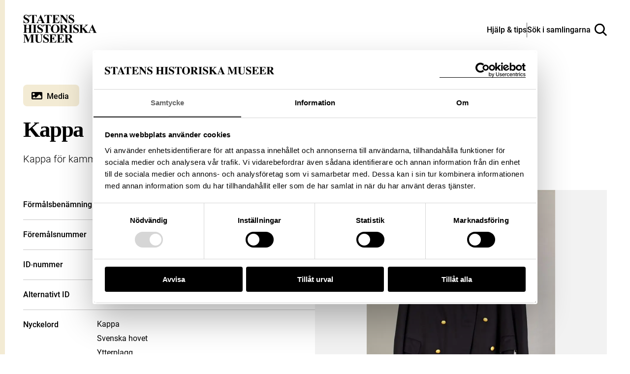

--- FILE ---
content_type: text/html; charset=UTF-8
request_url: https://samlingar.shm.se/media/9D32EF85-DE63-49F1-A449-817A4AC21A1E
body_size: 47192
content:
<!DOCTYPE html>
<html lang="sv">
    <head>
        <title>Kappa - Sök i samlingarna</title>
        <meta name="viewport" content="width=device-width, initial-scale=1">

                                    <style>
                    @view-transition {
                        navigation: auto;
                    }
                </style>
                    
        <link href="https://samlingar.shm.se/assets/main-88bfffc4014349c6c2c7.css" rel="stylesheet">

        <link rel="icon" type="image/png" href="/favicons/media-favicon/favicon-96x96.png" sizes="96x96" />
    <link rel="icon" type="image/svg+xml" href="/favicons/media-favicon/favicon.svg" />
    <link rel="shortcut icon" href="/favicons/media-favicon/favicon.ico" />
    <link rel="apple-touch-icon" sizes="180x180" href="/favicons/media-favicon/apple-touch-icon.png" />
    <link rel="manifest" href="/favicons/media-favicon/site.webmanifest" />

            <meta name="description" content="Kappa för kammarherre från 1899." />
<meta property="og:title" content="Kappa">
<meta property="og:type" content="article">
<meta property="og:url" content="https://samlingar.shm.se/media/9D32EF85-DE63-49F1-A449-817A4AC21A1E">
<meta property="og:description" content="Kappa för kammarherre från 1899.">
<meta property="og:locale" content="sv_SE">
<meta property="og:siteName" content="Sök i samlingarna">
    <meta property="og:image" content="https://media.samlingar.shm.se/item/9D32EF85-DE63-49F1-A449-817A4AC21A1E">
        <!-- Google Tag Manager -->
<script>(function(w,d,s,l,i){w[l]=w[l]||[];w[l].push({'gtm.start':
new Date().getTime(),event:'gtm.js'});var f=d.getElementsByTagName(s)[0],
j=d.createElement(s),dl=l!='dataLayer'?'&l='+l:'';j.async=true;j.src=
'https://www.googletagmanager.com/gtm.js?id='+i+dl;f.parentNode.insertBefore(j,f);
})(window,document,'script','dataLayer','GTM-57RLP89');</script>
<!-- End Google Tag Manager -->
    </head>
    <body data-spritemap-name="spritemap-5542d048974def1307b0.svg">
        <div class="site-container">
            
    <header data-header class="header ">
    <nav>
        <ul class="header__wrapper">
            <li>
                <a class="header__logotype" href="/" aria-label="Statens historiska museer, Sök i samlingarna - startsida">
                    <svg version="1.1" xmlns="http://www.w3.org/2000/svg" width="84" height="32" viewBox="0 0 84 32" aria-hidden="true">
                        <title>logo-shm</title>
                        <path d="M6.32 0l0.081 3.102h-0.278c-0.107-0.746-0.46-1.395-0.972-1.875l-0.002-0.002q-0.778-0.71-1.684-0.71c-0.027-0.002-0.059-0.003-0.091-0.003-0.391 0-0.749 0.143-1.024 0.379l0.002-0.002c-0.247 0.208-0.404 0.516-0.408 0.861v0.001c-0 0.008-0 0.018-0 0.027 0 0.192 0.052 0.372 0.142 0.526l-0.003-0.005c0.172 0.254 0.384 0.467 0.63 0.633l0.008 0.005c0.41 0.259 0.898 0.527 1.402 0.766l0.087 0.037q1.634 0.801 2.198 1.517c0.347 0.433 0.557 0.989 0.557 1.595 0 0.013-0 0.026-0 0.040l0-0.002c0 0.004 0 0.008 0 0.012 0 0.795-0.351 1.509-0.907 1.993l-0.003 0.003q-0.907 0.843-2.299 0.843c-0.008 0-0.018 0-0.028 0-0.286 0-0.565-0.033-0.832-0.094l0.025 0.005c-0.378-0.097-0.702-0.212-1.013-0.352l0.039 0.016c-0.159-0.076-0.343-0.126-0.538-0.139l-0.005-0c-0.143 0.008-0.273 0.059-0.379 0.14l0.002-0.001c-0.143 0.106-0.254 0.247-0.321 0.411l-0.002 0.006h-0.259v-3.515h0.249q0.302 1.482 1.163 2.261t1.856 0.779c0.512 0 0.921-0.139 1.224-0.417 0.279-0.233 0.454-0.581 0.454-0.97 0-0.237-0.065-0.459-0.179-0.649l0.003 0.006c-0.14-0.232-0.318-0.428-0.526-0.583l-0.005-0.004c-0.363-0.258-0.777-0.499-1.212-0.703l-0.050-0.021c-0.699-0.324-1.298-0.679-1.857-1.085l0.032 0.022c-0.343-0.268-0.626-0.595-0.839-0.968l-0.008-0.016c-0.188-0.337-0.299-0.74-0.299-1.168 0-0.009 0-0.018 0-0.027v0.001c-0-0.010-0-0.021-0-0.033 0-0.735 0.314-1.397 0.815-1.859l0.002-0.002c0.511-0.485 1.204-0.783 1.966-0.783 0.033 0 0.065 0.001 0.098 0.002l-0.005-0c0.003 0 0.007 0 0.010 0 0.308 0 0.607 0.040 0.892 0.115l-0.024-0.005c0.303 0.087 0.564 0.192 0.811 0.319l-0.025-0.012c0.187 0.109 0.405 0.187 0.638 0.223l0.010 0.001c0.004 0 0.010 0 0.015 0 0.103 0 0.196-0.042 0.263-0.11l0-0c0.099-0.151 0.168-0.331 0.194-0.525l0.001-0.007zM15.548 0.213v2.518h-0.242q-0.22-0.872-0.487-1.252c-0.188-0.261-0.436-0.467-0.723-0.603l-0.011-0.005c-0.174-0.082-0.477-0.122-0.913-0.122h-0.696v7.183q0 0.714 0.079 0.892c0.069 0.135 0.175 0.242 0.305 0.311l0.004 0.002c0.167 0.088 0.365 0.14 0.576 0.14 0.018 0 0.036-0 0.054-0.001l-0.003 0h0.309v0.242h-4.87v-0.253h0.307c0.020 0.001 0.043 0.002 0.067 0.002 0.214 0 0.415-0.052 0.593-0.144l-0.007 0.003c0.126-0.076 0.224-0.19 0.277-0.325l0.002-0.004c0.050-0.109 0.075-0.398 0.075-0.864v-7.183h-0.673c-0.626 0-1.083 0.139-1.365 0.398q-0.597 0.557-0.756 1.585h-0.26v-2.518zM20.664 6.869h-3.287l-0.391 0.906c-0.106 0.218-0.175 0.473-0.192 0.742l-0 0.006c-0.001 0.010-0.001 0.021-0.001 0.033 0 0.233 0.128 0.436 0.318 0.542l0.003 0.002c0.124 0.074 0.427 0.128 0.913 0.166v0.253h-3.099v-0.253c0.326-0.043 0.611-0.195 0.822-0.417l0.001-0.001c0.216-0.225 0.481-0.696 0.796-1.403l3.328-7.423h0.131l3.356 7.632q0.48 1.083 0.789 1.365c0.178 0.148 0.406 0.241 0.657 0.248l0.002 0v0.252h-4.494v-0.253h0.185c0.362 0 0.615-0.050 0.762-0.152 0.092-0.067 0.151-0.175 0.151-0.296 0-0.007-0-0.014-0.001-0.021l0 0.001c-0.001-0.091-0.016-0.178-0.043-0.259l0.002 0.006c-0.008-0.042-0.077-0.213-0.205-0.515zM20.432 6.362l-1.391-3.2-1.428 3.2zM32.571 0.213v2.518h-0.246q-0.221-0.872-0.487-1.252c-0.189-0.26-0.436-0.467-0.723-0.603l-0.011-0.005q-0.26-0.122-0.913-0.122h-0.696v7.183q0 0.714 0.079 0.892c0.068 0.136 0.174 0.244 0.305 0.311l0.004 0.002c0.167 0.088 0.365 0.14 0.576 0.14 0.018 0 0.036-0 0.054-0.001l-0.003 0h0.309v0.242h-4.87v-0.253h0.309c0.020 0.001 0.043 0.002 0.066 0.002 0.214 0 0.416-0.052 0.594-0.144l-0.007 0.003c0.126-0.076 0.224-0.19 0.277-0.325l0.002-0.004c0.050-0.109 0.075-0.398 0.075-0.864v-7.183h-0.672q-0.941 0-1.366 0.398-0.597 0.557-0.754 1.585h-0.26v-2.518zM36.528 0.749v3.787h0.185q0.888 0 1.284-0.557t0.508-1.639h0.26v4.87h-0.26c-0.038-0.48-0.161-0.923-0.356-1.326l0.010 0.022c-0.132-0.29-0.344-0.524-0.608-0.679l-0.007-0.004c-0.265-0.112-0.572-0.177-0.895-0.177-0.042 0-0.085 0.001-0.127 0.003l0.006-0v2.623q0 0.768 0.065 0.939c0.049 0.119 0.133 0.215 0.241 0.277l0.003 0.001c0.145 0.071 0.315 0.113 0.495 0.113 0.029 0 0.058-0.001 0.086-0.003l-0.004 0h0.557q1.305 0 2.087-0.604t1.128-1.835h0.253l-0.417 2.957h-8.045v-0.253h0.309c0.020 0.001 0.043 0.002 0.067 0.002 0.213 0 0.415-0.052 0.592-0.144l-0.007 0.003c0.128-0.074 0.226-0.188 0.277-0.325l0.001-0.004c0.051-0.109 0.077-0.398 0.077-0.864v-6.122c0.002-0.050 0.003-0.108 0.003-0.167 0-0.214-0.014-0.425-0.040-0.633l0.003 0.025c-0.041-0.153-0.131-0.282-0.251-0.37l-0.002-0.001c-0.183-0.121-0.407-0.194-0.648-0.194-0.023 0-0.046 0.001-0.069 0.002l0.003-0h-0.313v-0.257h7.792v2.751h-0.26q-0.2-1.009-0.557-1.447c-0.264-0.304-0.611-0.53-1.005-0.642l-0.015-0.004q-0.384-0.122-1.44-0.122zM44.976 0.213l4.592 5.77v-4q0-0.835-0.239-1.131-0.33-0.398-1.105-0.385v-0.253h3.074v0.253c-0.29 0.020-0.558 0.091-0.804 0.202l0.015-0.006c-0.144 0.092-0.254 0.227-0.314 0.386l-0.002 0.005c-0.075 0.234-0.118 0.503-0.118 0.782 0 0.052 0.002 0.104 0.004 0.155l-0-0.007v7.747h-0.232l-6.295-7.747v5.915q0 0.803 0.367 1.085c0.225 0.174 0.511 0.278 0.821 0.278 0.005 0 0.009-0 0.014-0h0.219v0.256h-3.298v-0.253c0.512 0 0.87-0.11 1.070-0.316s0.302-0.557 0.302-1.051v-6.566l-0.192-0.248c-0.141-0.196-0.315-0.358-0.514-0.483l-0.008-0.004c-0.185-0.083-0.401-0.131-0.628-0.131-0.008 0-0.017 0-0.025 0h0.001v-0.253zM57.569 0l0.077 3.102h-0.278c-0.107-0.746-0.46-1.395-0.972-1.875l-0.002-0.002q-0.781-0.71-1.685-0.71c-0.028-0.002-0.060-0.003-0.092-0.003-0.391 0-0.748 0.143-1.023 0.379l0.002-0.002c-0.248 0.207-0.405 0.516-0.409 0.861v0.001c-0 0.008-0 0.018-0 0.027 0 0.192 0.052 0.372 0.142 0.526l-0.003-0.005c0.171 0.254 0.383 0.467 0.629 0.633l0.008 0.005c0.409 0.258 0.897 0.526 1.401 0.765l0.088 0.038q1.634 0.801 2.204 1.517c0.347 0.434 0.557 0.991 0.557 1.597 0 0.012-0 0.025-0 0.037l0-0.002c0 0.004 0 0.008 0 0.012 0 0.795-0.351 1.509-0.907 1.993l-0.003 0.003q-0.907 0.835-2.308 0.835c-0.008 0-0.017 0-0.026 0-0.287 0-0.566-0.032-0.834-0.094l0.025 0.005c-0.381-0.097-0.708-0.213-1.021-0.353l0.040 0.016c-0.159-0.076-0.343-0.126-0.538-0.139l-0.005-0c-0.143 0.008-0.273 0.059-0.379 0.14l0.002-0.001c-0.142 0.106-0.253 0.247-0.32 0.411l-0.002 0.006h-0.253v-3.506h0.253q0.302 1.482 1.163 2.261t1.856 0.779c0.028 0.002 0.060 0.002 0.092 0.002 0.434 0 0.831-0.159 1.136-0.422l-0.002 0.002c0.279-0.233 0.454-0.581 0.454-0.97 0-0.237-0.065-0.459-0.179-0.649l0.003 0.006c-0.141-0.232-0.318-0.427-0.526-0.583l-0.005-0.004c-0.364-0.258-0.778-0.499-1.214-0.703l-0.050-0.021c-0.699-0.325-1.298-0.679-1.857-1.085l0.032 0.022c-0.346-0.267-0.631-0.594-0.846-0.966l-0.008-0.016c-0.188-0.336-0.298-0.738-0.298-1.165 0-0.010 0-0.020 0-0.030v0.002c-0-0.010-0-0.022-0-0.034 0-0.735 0.314-1.396 0.815-1.858l0.002-0.002c0.511-0.486 1.204-0.785 1.966-0.785 0.038 0 0.076 0.001 0.114 0.002l-0.005-0c0.004 0 0.008-0 0.012-0 0.308 0 0.606 0.040 0.89 0.115l-0.024-0.005c0.303 0.087 0.564 0.192 0.811 0.319l-0.025-0.012c0.187 0.109 0.405 0.187 0.638 0.223l0.010 0.001c0.005 0 0.010 0 0.016 0 0.103 0 0.196-0.042 0.262-0.11l0-0c0.101-0.151 0.17-0.331 0.194-0.525l0.001-0.006zM3.562 16.175v2.887c0 0.476 0.025 0.774 0.078 0.892 0.069 0.135 0.175 0.242 0.305 0.311l0.004 0.002c0.166 0.088 0.362 0.14 0.571 0.14 0.017 0 0.035-0 0.052-0.001l-0.002 0h0.309v0.253h-4.864v-0.253h0.309c0.020 0.001 0.043 0.002 0.067 0.002 0.213 0 0.415-0.052 0.592-0.144l-0.007 0.003c0.128-0.074 0.226-0.188 0.277-0.325l0.001-0.004c0.050-0.109 0.075-0.398 0.075-0.864v-6.133q0-0.714-0.075-0.892c-0.067-0.135-0.173-0.243-0.302-0.311l-0.004-0.002c-0.166-0.088-0.362-0.14-0.571-0.14-0.017 0-0.035 0-0.052 0.001l0.002-0h-0.312v-0.252h4.87v0.253h-0.314c-0.020-0.001-0.043-0.002-0.067-0.002-0.213 0-0.415 0.052-0.592 0.144l0.007-0.003c-0.127 0.075-0.224 0.189-0.277 0.325l-0.002 0.004q-0.078 0.171-0.078 0.874v2.635h3.287v-2.635q0-0.714-0.075-0.892c-0.068-0.136-0.174-0.244-0.305-0.311l-0.004-0.002c-0.167-0.088-0.365-0.14-0.576-0.14-0.017 0-0.035 0-0.052 0.001l0.002-0h-0.302v-0.252h4.857v0.253h-0.302c-0.021-0.001-0.046-0.002-0.071-0.002-0.212 0-0.412 0.052-0.587 0.144l0.007-0.003c-0.127 0.075-0.224 0.189-0.277 0.325l-0.002 0.004c-0.050 0.11-0.077 0.398-0.077 0.864v6.122c0 0.476 0.026 0.774 0.077 0.892 0.067 0.136 0.174 0.244 0.305 0.311l0.004 0.002c0.167 0.088 0.365 0.14 0.575 0.14 0.017 0 0.034-0 0.050-0.001l-0.002 0h0.302v0.253h-4.86v-0.253h0.306c0.021 0.001 0.046 0.002 0.071 0.002 0.212 0 0.412-0.052 0.587-0.144l-0.007 0.003c0.126-0.076 0.223-0.19 0.277-0.325l0.002-0.004c0.050-0.109 0.075-0.398 0.075-0.864v-2.889zM15.558 20.395v0.253h-4.87v-0.253h0.309c0.020 0.001 0.043 0.002 0.066 0.002 0.214 0 0.416-0.052 0.594-0.144l-0.007 0.003c0.128-0.074 0.226-0.188 0.277-0.325l0.001-0.004c0.050-0.109 0.075-0.398 0.075-0.864v-6.122q0-0.714-0.075-0.892c-0.067-0.135-0.172-0.243-0.301-0.311l-0.004-0.002c-0.166-0.088-0.363-0.14-0.573-0.14-0.017 0-0.035 0-0.052 0.001l0.002-0h-0.309v-0.252h4.87v0.253h-0.309c-0.020-0.001-0.043-0.002-0.067-0.002-0.213 0-0.415 0.052-0.592 0.144l0.007-0.003c-0.126 0.076-0.223 0.19-0.277 0.325l-0.002 0.004q-0.075 0.164-0.075 0.864v6.122q0 0.714 0.079 0.892c0.069 0.135 0.175 0.242 0.305 0.311l0.004 0.002c0.166 0.088 0.362 0.14 0.571 0.14 0.017 0 0.035-0 0.052-0.001l-0.002 0zM21.968 11.131l0.077 3.101h-0.278c-0.107-0.746-0.46-1.395-0.972-1.875l-0.002-0.002q-0.781-0.71-1.685-0.71c-0.027-0.002-0.059-0.003-0.090-0.003-0.391 0-0.749 0.143-1.025 0.379l0.002-0.002c-0.247 0.208-0.404 0.516-0.408 0.861v0.001c-0 0.008-0 0.018-0 0.027 0 0.192 0.052 0.372 0.142 0.526l-0.003-0.005c0.171 0.254 0.383 0.467 0.629 0.633l0.008 0.005c0.409 0.258 0.897 0.526 1.401 0.765l0.088 0.038q1.635 0.801 2.203 1.517c0.347 0.433 0.557 0.989 0.557 1.595 0 0.013-0 0.026-0 0.040l0-0.002c0 0.005 0 0.011 0 0.017 0 0.793-0.349 1.504-0.901 1.988l-0.003 0.003q-0.909 0.835-2.308 0.835c-0.008 0-0.017 0-0.027 0-0.286 0-0.565-0.032-0.833-0.094l0.025 0.005c-0.379-0.098-0.703-0.213-1.014-0.353l0.040 0.016c-0.159-0.076-0.343-0.126-0.538-0.139l-0.005-0c-0.143 0.008-0.273 0.059-0.379 0.14l0.002-0.001c-0.143 0.106-0.253 0.247-0.32 0.411l-0.002 0.006h-0.253v-3.506h0.253q0.302 1.482 1.163 2.261t1.856 0.779c0.027 0.002 0.059 0.002 0.091 0.002 0.434 0 0.832-0.159 1.137-0.422l-0.002 0.002c0.278-0.234 0.453-0.582 0.453-0.971 0-0.237-0.065-0.458-0.178-0.648l0.003 0.006c-0.141-0.232-0.319-0.427-0.526-0.583l-0.005-0.004c-0.364-0.258-0.778-0.499-1.214-0.703l-0.050-0.021c-0.697-0.325-1.295-0.68-1.853-1.086l0.032 0.022c-0.346-0.267-0.631-0.594-0.846-0.966l-0.008-0.016c-0.188-0.336-0.298-0.738-0.298-1.165 0-0.010 0-0.020 0-0.030v0.002c-0-0.010-0-0.022-0-0.034 0-0.735 0.314-1.396 0.815-1.858l0.002-0.002c0.511-0.485 1.203-0.784 1.964-0.784 0.033 0 0.066 0.001 0.098 0.002l-0.005-0c0.003 0 0.007 0 0.010 0 0.308 0 0.607 0.040 0.892 0.115l-0.024-0.005c0.303 0.087 0.564 0.192 0.811 0.319l-0.025-0.012c0.187 0.108 0.406 0.185 0.638 0.22l0.010 0.001c0.005 0 0.010 0 0.016 0 0.103 0 0.196-0.042 0.262-0.11l0-0c0.1-0.15 0.169-0.329 0.194-0.523l0.001-0.006zM31.196 11.344v2.518h-0.248q-0.218-0.872-0.487-1.252c-0.188-0.261-0.436-0.467-0.723-0.603l-0.011-0.005q-0.26-0.124-0.911-0.122h-0.696v7.183q0 0.714 0.079 0.892c0.069 0.135 0.175 0.242 0.305 0.311l0.004 0.002c0.167 0.088 0.365 0.14 0.576 0.14 0.018 0 0.036-0 0.054-0.001l-0.003 0h0.309v0.253h-4.87v-0.253h0.309c0.020 0.001 0.043 0.002 0.067 0.002 0.213 0 0.415-0.052 0.592-0.144l-0.007 0.003c0.127-0.075 0.224-0.189 0.277-0.325l0.002-0.004c0.051-0.109 0.077-0.398 0.077-0.864v-7.194h-0.673q-0.939 0-1.365 0.398-0.597 0.557-0.756 1.585h-0.26v-2.518zM36.414 11.213q2.226-0.082 3.618 1.297t1.391 3.452c0 0.024 0.001 0.052 0.001 0.081 0 1.148-0.39 2.205-1.046 3.046l0.008-0.011q-1.373 1.784-3.877 1.784t-3.892-1.702c-0.676-0.837-1.085-1.913-1.085-3.086 0-0.037 0-0.074 0.001-0.11l-0 0.005q0-2.072 1.411-3.455t3.469-1.301zM36.496 11.653q-1.277 0-1.948 1.304-0.543 1.070-0.541 3.074 0 2.382 0.835 3.52c0.35 0.485 0.914 0.798 1.551 0.798 0.029 0 0.058-0.001 0.086-0.002l-0.004 0c0.021 0.001 0.046 0.001 0.071 0.001 0.414 0 0.799-0.128 1.115-0.348l-0.007 0.004q0.602-0.441 0.941-1.404t0.337-2.514q0-1.846-0.344-2.762t-0.875-1.294c-0.331-0.236-0.743-0.377-1.189-0.377-0.010 0-0.020 0-0.031 0l0.002-0z"></path>
                        <path d="M44.897 16.408v2.608q0 0.756 0.093 0.95c0.070 0.139 0.183 0.248 0.321 0.311l0.004 0.002q0.234 0.117 0.871 0.117v0.253h-4.761v-0.253c0.43 0 0.721-0.040 0.875-0.121 0.139-0.067 0.25-0.175 0.32-0.308l0.002-0.004q0.095-0.192 0.093-0.948v-6.037q0-0.756-0.093-0.95c-0.070-0.139-0.182-0.247-0.319-0.311l-0.004-0.002c-0.156-0.078-0.445-0.117-0.871-0.117v-0.253h4.323q1.688 0 2.47 0.234c0.52 0.151 0.957 0.454 1.272 0.856l0.004 0.005c0.307 0.388 0.493 0.885 0.493 1.425 0 0.018-0 0.035-0.001 0.053l0-0.003c0 0.016 0.001 0.035 0.001 0.055 0 0.655-0.286 1.242-0.74 1.645l-0.002 0.002c-0.367 0.306-0.814 0.529-1.304 0.635l-0.020 0.004 2.237 3.15c0.19 0.284 0.396 0.532 0.625 0.756l0.001 0.001c0.18 0.137 0.404 0.223 0.649 0.234l0.002 0v0.253h-2.932l-2.999-4.241zM44.897 11.845v4.075h0.391q0.955 0 1.428-0.174c0.319-0.12 0.577-0.342 0.741-0.625l0.004-0.007c0.176-0.319 0.28-0.698 0.28-1.103 0-0.031-0.001-0.062-0.002-0.093l0 0.004q0-1.062-0.498-1.571t-1.602-0.508zM56.426 20.395v0.253h-4.87v-0.253h0.309c0.020 0.001 0.043 0.002 0.066 0.002 0.214 0 0.416-0.052 0.594-0.144l-0.007 0.003c0.128-0.074 0.226-0.188 0.277-0.325l0.001-0.004c0.050-0.109 0.075-0.398 0.075-0.864v-6.122q0-0.714-0.075-0.892c-0.067-0.135-0.172-0.243-0.301-0.311l-0.004-0.002c-0.166-0.088-0.363-0.14-0.573-0.14-0.017 0-0.035 0-0.052 0.001l0.002-0h-0.309v-0.252h4.87v0.253h-0.309c-0.020-0.001-0.043-0.002-0.066-0.002-0.214 0-0.416 0.052-0.594 0.144l0.007-0.003c-0.126 0.076-0.223 0.19-0.277 0.325l-0.002 0.005q-0.075 0.164-0.075 0.864v6.122q0 0.714 0.079 0.892c0.068 0.136 0.174 0.244 0.305 0.311l0.004 0.002c0.166 0.088 0.362 0.14 0.571 0.14 0.017 0 0.035-0 0.052-0.001l-0.002 0zM62.837 11.131l0.075 3.101h-0.278c-0.107-0.746-0.46-1.395-0.972-1.875l-0.002-0.002q-0.781-0.71-1.685-0.71c-0.027-0.002-0.059-0.003-0.091-0.003-0.391 0-0.749 0.143-1.024 0.379l0.002-0.002c-0.247 0.208-0.404 0.516-0.408 0.861v0.001c-0 0.008-0 0.018-0 0.027 0 0.192 0.052 0.372 0.142 0.526l-0.003-0.005c0.172 0.254 0.385 0.466 0.63 0.633l0.008 0.005c0.409 0.258 0.897 0.526 1.401 0.765l0.088 0.038q1.634 0.801 2.203 1.517c0.351 0.435 0.564 0.994 0.564 1.603 0 0.010-0 0.020-0 0.030v-0.002c0 0.004 0 0.008 0 0.012 0 0.795-0.351 1.509-0.907 1.993l-0.003 0.003q-0.909 0.835-2.308 0.835c-0.008 0-0.018 0-0.028 0-0.286 0-0.565-0.032-0.832-0.094l0.025 0.005c-0.381-0.097-0.708-0.212-1.021-0.353l0.040 0.016c-0.159-0.076-0.343-0.126-0.538-0.139l-0.005-0c-0.143 0.008-0.273 0.059-0.379 0.14l0.002-0.001c-0.143 0.106-0.254 0.247-0.321 0.411l-0.002 0.006h-0.253v-3.506h0.253q0.303 1.482 1.163 2.261t1.856 0.779c0.512 0 0.921-0.139 1.224-0.417 0.278-0.234 0.454-0.581 0.454-0.97 0-0.237-0.065-0.459-0.178-0.648l0.003 0.006c-0.141-0.232-0.319-0.427-0.528-0.583l-0.005-0.004c-0.363-0.258-0.777-0.5-1.213-0.703l-0.049-0.021c-0.699-0.324-1.298-0.679-1.857-1.085l0.032 0.022c-0.346-0.267-0.631-0.594-0.846-0.966l-0.008-0.016c-0.188-0.336-0.298-0.738-0.298-1.165 0-0.010 0-0.020 0-0.030v0.002c-0-0.010-0-0.022-0-0.034 0-0.735 0.314-1.396 0.815-1.858l0.002-0.002c0.511-0.486 1.203-0.785 1.966-0.785 0.036 0 0.072 0.001 0.108 0.002l-0.005-0c0.003 0 0.007 0 0.010 0 0.308 0 0.607 0.040 0.892 0.115l-0.024-0.005c0.303 0.087 0.564 0.192 0.811 0.319l-0.025-0.012c0.187 0.109 0.405 0.187 0.638 0.223l0.010 0.001c0.005 0 0.010 0 0.016 0 0.103 0 0.196-0.042 0.262-0.11l0-0c0.099-0.15 0.168-0.33 0.191-0.523l0.001-0.006zM69.143 14.905l3.274 4.098q0.696 0.864 1.194 1.173c0.218 0.137 0.484 0.219 0.768 0.22h0v0.253h-4.844v-0.253c0.306-0.028 0.504-0.077 0.593-0.139 0.083-0.055 0.137-0.148 0.139-0.253v-0q0-0.288-0.63-1.085l-2.134-2.683-0.344 0.288v2.539q0 0.728 0.082 0.906c0.071 0.133 0.18 0.238 0.312 0.303l0.004 0.002c0.19 0.083 0.411 0.131 0.644 0.131 0.037 0 0.074-0.001 0.11-0.004l-0.005 0v0.253h-4.699v-0.253h0.309c0.020 0.001 0.043 0.002 0.067 0.002 0.213 0 0.415-0.052 0.592-0.144l-0.007 0.003c0.128-0.074 0.226-0.188 0.277-0.325l0.001-0.004c0.050-0.109 0.075-0.398 0.075-0.864v-6.128q0-0.714-0.075-0.892c-0.067-0.135-0.172-0.243-0.301-0.311l-0.004-0.002c-0.166-0.088-0.362-0.14-0.571-0.14-0.017 0-0.035 0-0.052 0.001l0.002-0h-0.309v-0.252h4.631v0.253c-0.025-0.001-0.053-0.002-0.082-0.002-0.231 0-0.45 0.052-0.646 0.145l0.009-0.004c-0.125 0.074-0.222 0.185-0.277 0.318l-0.002 0.004q-0.081 0.171-0.082 0.878v2.896l3.452-2.793q0.721-0.582 0.721-0.934c-0.005-0.19-0.124-0.351-0.292-0.416l-0.003-0.001q-0.153-0.075-0.749-0.096v-0.249h3.622v0.253c-0.279 0.010-0.541 0.073-0.778 0.181l0.013-0.005q-0.278 0.139-1.28 0.95z"></path>
                        <path d="M79.598 18.001h-3.287l-0.391 0.906c-0.106 0.218-0.175 0.473-0.192 0.742l-0 0.006c-0.001 0.011-0.001 0.023-0.001 0.036 0 0.231 0.126 0.432 0.314 0.539l0.003 0.002c0.122 0.074 0.427 0.128 0.913 0.166v0.253h-3.096v-0.253c0.327-0.043 0.612-0.195 0.823-0.417l0.001-0.001c0.216-0.225 0.48-0.696 0.796-1.403l3.328-7.425h0.131l3.355 7.633q0.481 1.083 0.79 1.365c0.178 0.148 0.406 0.241 0.657 0.248l0.001 0v0.253h-4.501v-0.253h0.185q0.543 0 0.761-0.152c0.093-0.067 0.152-0.174 0.152-0.296 0-0.007-0-0.014-0.001-0.021l0 0.001c-0.001-0.091-0.016-0.178-0.043-0.259l0.002 0.006c-0.008-0.042-0.078-0.213-0.206-0.515zM79.365 17.493l-1.391-3.2-1.426 3.2zM6.416 28.61l2.525-6.135h3.787v0.253h-0.302c-0.021-0.001-0.045-0.002-0.069-0.002-0.215 0-0.417 0.052-0.596 0.144l0.007-0.003c-0.125 0.075-0.221 0.186-0.277 0.318l-0.002 0.004q-0.075 0.164-0.075 0.857v6.146q0 0.714 0.075 0.892c0.068 0.136 0.174 0.244 0.305 0.311l0.004 0.002c0.167 0.088 0.365 0.14 0.576 0.14 0.017 0 0.034-0 0.052-0.001l-0.002 0h0.302v0.253h-4.855v-0.253h0.302c0.021 0.001 0.045 0.002 0.069 0.002 0.215 0 0.417-0.052 0.596-0.144l-0.007 0.003c0.126-0.076 0.223-0.19 0.277-0.325l0.002-0.005c0.050-0.109 0.077-0.398 0.077-0.864v-6.913l-3.569 8.488h-0.168l-3.618-8.426v6.554c-0.002 0.056-0.003 0.122-0.003 0.188 0 0.231 0.013 0.459 0.039 0.683l-0.003-0.027c0.061 0.232 0.199 0.425 0.385 0.555l0.003 0.002c0.199 0.139 0.512 0.217 0.936 0.217v0.253h-3.189v-0.253h0.096c0.013 0 0.028 0.001 0.043 0.001 0.192 0 0.375-0.037 0.543-0.104l-0.010 0.003c0.162-0.057 0.299-0.153 0.404-0.277l0.001-0.001c0.101-0.142 0.175-0.311 0.211-0.493l0.001-0.008c0.010-0.051 0.014-0.278 0.014-0.696v-5.895c0-0.47-0.025-0.765-0.075-0.882-0.068-0.134-0.175-0.24-0.305-0.307l-0.004-0.002c-0.167-0.088-0.365-0.14-0.576-0.14-0.017 0-0.034 0-0.052 0.001l0.002-0h-0.295v-0.253h3.801zM13.050 22.476h4.803v0.253h-0.241q-0.543 0-0.744 0.114c-0.128 0.069-0.229 0.177-0.286 0.308l-0.002 0.004q-0.085 0.2-0.086 0.995v4.557q0 1.252 0.189 1.653c0.139 0.284 0.352 0.513 0.613 0.669l0.007 0.004c0.294 0.173 0.647 0.275 1.024 0.275 0.023 0 0.047-0 0.070-0.001l-0.003 0c0.021 0.001 0.046 0.001 0.072 0.001 0.449 0 0.869-0.127 1.226-0.346l-0.010 0.006c0.351-0.226 0.625-0.545 0.791-0.923l0.005-0.013q0.266-0.597 0.264-2.080v-3.801q0-0.625-0.131-0.892c-0.068-0.158-0.183-0.286-0.326-0.368l-0.004-0.002c-0.228-0.102-0.493-0.161-0.773-0.161-0.035 0-0.069 0.001-0.103 0.003l0.005-0v-0.253h3.218v0.253h-0.192c-0.013-0-0.029-0.001-0.045-0.001-0.223 0-0.433 0.059-0.614 0.163l0.006-0.003c-0.175 0.109-0.308 0.273-0.375 0.467l-0.002 0.006c-0.059 0.197-0.093 0.422-0.093 0.656 0 0.047 0.001 0.093 0.004 0.139l-0-0.006v3.54q0 1.64-0.216 2.365t-1.053 1.339q-0.835 0.612-2.285 0.611-1.209 0-1.867-0.323-0.9-0.438-1.269-1.126c-0.248-0.456-0.371-1.073-0.371-1.845v-4.561c0-0.534-0.029-0.868-0.089-0.998-0.065-0.137-0.173-0.246-0.305-0.311l-0.004-0.002q-0.218-0.117-0.808-0.11zM28.716 22.263l0.075 3.102h-0.278c-0.108-0.746-0.461-1.394-0.972-1.875l-0.002-0.002q-0.779-0.71-1.685-0.71c-0.028-0.002-0.060-0.003-0.092-0.003-0.391 0-0.748 0.143-1.023 0.379l0.002-0.002c-0.248 0.207-0.405 0.516-0.409 0.861v0.001c-0 0.008-0 0.017-0 0.027 0 0.192 0.052 0.372 0.142 0.526l-0.003-0.005c0.171 0.254 0.383 0.467 0.629 0.633l0.008 0.005c0.409 0.258 0.897 0.526 1.402 0.765l0.088 0.038q1.632 0.801 2.203 1.517c0.347 0.434 0.557 0.991 0.557 1.597 0 0.012-0 0.025-0 0.037l0-0.002c0 0.004 0 0.009 0 0.013 0 0.795-0.351 1.507-0.906 1.992l-0.003 0.003q-0.91 0.835-2.31 0.835c-0.008 0-0.017 0-0.026 0-0.287 0-0.566-0.032-0.834-0.094l0.025 0.005c-0.381-0.097-0.708-0.212-1.021-0.353l0.040 0.016c-0.158-0.076-0.342-0.126-0.537-0.139l-0.005-0c-0.144 0.008-0.274 0.059-0.38 0.14l0.002-0.001c-0.142 0.106-0.253 0.247-0.319 0.411l-0.002 0.006h-0.255v-3.506h0.27q0.301 1.482 1.162 2.261t1.856 0.779c0.027 0.002 0.060 0.002 0.092 0.002 0.434 0 0.831-0.159 1.136-0.422l-0.002 0.002c0.279-0.233 0.454-0.581 0.454-0.97 0-0.237-0.065-0.459-0.179-0.649l0.003 0.006c-0.141-0.232-0.318-0.427-0.526-0.583l-0.005-0.004c-0.364-0.258-0.778-0.499-1.214-0.703l-0.050-0.021c-0.698-0.324-1.297-0.679-1.856-1.085l0.031 0.022c-0.346-0.267-0.632-0.594-0.847-0.966l-0.008-0.016c-0.188-0.338-0.298-0.741-0.298-1.169 0-0.009 0-0.017 0-0.026v0.001c-0-0.010-0-0.021-0-0.033 0-0.735 0.314-1.397 0.815-1.859l0.002-0.002c0.511-0.486 1.203-0.785 1.966-0.785 0.033 0 0.066 0.001 0.098 0.002l-0.005-0c0.003 0 0.008-0 0.012-0 0.308 0 0.607 0.040 0.892 0.115l-0.024-0.005c0.302 0.086 0.563 0.19 0.81 0.316l-0.025-0.012c0.187 0.108 0.405 0.187 0.638 0.223l0.010 0.001c0.004 0 0.009 0 0.014 0 0.103 0 0.197-0.042 0.265-0.11l0-0c0.098-0.151 0.166-0.33 0.191-0.522l0.001-0.006zM33.013 23.011v3.787h0.185q0.885 0 1.283-0.557t0.508-1.639h0.262v4.87h-0.262c-0.036-0.48-0.16-0.924-0.356-1.325l0.009 0.021c-0.131-0.29-0.343-0.524-0.607-0.679l-0.007-0.004c-0.265-0.112-0.573-0.177-0.896-0.177-0.042 0-0.084 0.001-0.126 0.003l0.006-0v2.621q0 0.768 0.065 0.939c0.049 0.119 0.133 0.215 0.241 0.277l0.003 0.001c0.144 0.071 0.314 0.113 0.494 0.113 0.029 0 0.058-0.001 0.086-0.003l-0.004 0h0.557q1.302 0 2.087-0.604t1.13-1.838h0.253l-0.417 2.957h-8.042v-0.253h0.312c0.020 0.001 0.043 0.002 0.066 0.002 0.214 0 0.416-0.052 0.594-0.144l-0.007 0.003c0.128-0.074 0.226-0.188 0.277-0.325l0.001-0.004c0.050-0.109 0.075-0.398 0.075-0.864v-6.118c0.002-0.051 0.003-0.112 0.003-0.173 0-0.212-0.013-0.422-0.039-0.627l0.003 0.024c-0.041-0.154-0.131-0.282-0.253-0.37l-0.002-0.001c-0.183-0.121-0.407-0.194-0.648-0.194-0.023 0-0.046 0.001-0.069 0.002l0.003-0h-0.309v-0.253h7.792v2.747h-0.262q-0.198-1.009-0.557-1.447c-0.263-0.304-0.61-0.53-1.004-0.642l-0.015-0.004q-0.384-0.122-1.442-0.122zM41.743 23.011v3.787h0.185q0.885 0 1.283-0.557t0.508-1.639h0.262v4.87h-0.262c-0.036-0.48-0.16-0.924-0.356-1.325l0.009 0.021c-0.131-0.29-0.343-0.524-0.607-0.679l-0.007-0.004c-0.265-0.112-0.573-0.177-0.896-0.177-0.042 0-0.084 0.001-0.126 0.003l0.006-0v2.621q0 0.768 0.065 0.939c0.049 0.119 0.133 0.215 0.241 0.277l0.003 0.001c0.144 0.071 0.314 0.113 0.494 0.113 0.029 0 0.058-0.001 0.086-0.003l-0.004 0h0.557q1.302 0 2.087-0.604t1.13-1.838h0.253l-0.417 2.957h-8.042v-0.253h0.309c0.020 0.001 0.043 0.002 0.066 0.002 0.214 0 0.416-0.052 0.594-0.144l-0.007 0.003c0.128-0.074 0.226-0.188 0.277-0.325l0.001-0.004c0.050-0.109 0.075-0.398 0.075-0.864v-6.118c0.002-0.051 0.003-0.112 0.003-0.173 0-0.212-0.013-0.422-0.039-0.627l0.002 0.024c-0.041-0.154-0.131-0.282-0.253-0.37l-0.002-0.001c-0.183-0.121-0.407-0.194-0.648-0.194-0.023 0-0.046 0.001-0.069 0.002l0.003-0h-0.309v-0.253h7.792v2.747h-0.262q-0.198-1.009-0.557-1.447c-0.263-0.304-0.61-0.53-1.004-0.642l-0.015-0.004q-0.384-0.122-1.442-0.122zM50.395 27.539v2.608q0 0.756 0.093 0.95c0.070 0.139 0.183 0.248 0.321 0.311l0.004 0.002q0.234 0.117 0.871 0.117v0.253h-4.761v-0.253c0.43 0 0.721-0.040 0.875-0.121 0.139-0.067 0.25-0.175 0.32-0.308l0.002-0.004q0.095-0.192 0.093-0.948v-6.037q0-0.756-0.093-0.95c-0.070-0.139-0.183-0.248-0.321-0.311l-0.004-0.002c-0.156-0.078-0.445-0.117-0.871-0.117v-0.253h4.323q1.688 0 2.47 0.234c0.52 0.151 0.957 0.454 1.272 0.856l0.004 0.005c0.309 0.389 0.496 0.886 0.496 1.428 0 0.017-0 0.033-0.001 0.049l0-0.002c0 0.016 0.001 0.035 0.001 0.055 0 0.655-0.286 1.242-0.74 1.645l-0.002 0.002c-0.367 0.306-0.814 0.529-1.304 0.635l-0.020 0.004 2.236 3.146c0.19 0.286 0.395 0.535 0.624 0.761l0.001 0c0.18 0.137 0.404 0.223 0.649 0.234l0.002 0v0.253h-2.929l-2.999-4.241zM50.395 22.977v4.075h0.392q0.955 0 1.428-0.174c0.319-0.12 0.577-0.342 0.741-0.625l0.004-0.007c0.172-0.316 0.273-0.691 0.273-1.091 0-0.035-0.001-0.070-0.002-0.105l0 0.005q0-1.062-0.498-1.571t-1.602-0.508z"></path>
                    </svg>
                </a>
            </li>
            <li class="header-menu-wrapper">
                <ul class="header__menu">
                    <li class="menu-item">
                        <a href="/hjalp-och-tips" aria-label="Hjälp och tips">
                            <span class="menu-item__text">Hjälp & tips</span>
                            <svg class="menu-item__icon menu-item__icon--info" aria-hidden="true">
                                <use xlink:href="https://samlingar.shm.se/images/spritemap-5542d048974def1307b0.svg#info-icon"></use>
                            </svg>
                        </a>

                    </li>
                    <li class="menu-item--divider" aria-hidden="true"></li>
                    <li class="menu-item">
                        <a href="/sok" aria-label="Sök i samlingarna">
                            <span class="menu-item__text">Sök i samlingarna</span>
                            <svg class="menu-item__icon menu-item__icon--search" aria-hidden="true">
                                <use xlink:href="https://samlingar.shm.se/images/spritemap-5542d048974def1307b0.svg#icon-search"></use>
                            </svg>
                        </a>
                    </li>
                </ul>
            </li>
        </ul>
    </nav>
</header>

    <main class="main">
        <article class="split-layout">
            <header class="split-layout__header">
                <div class="block-alternative block--smallMarginBottom">
    <div class="type-label type-label--media">
        <i class="type-label__icon type-label__icon--media"></i>
        Media
    </div>
</div>

                <div class="block-alternative block--noMarginBottom" data-readmore="larger">
    <h1 class="h2 split-layout__header__heading" data-readmore-content="larger">Kappa</h1>
    <button
        class="link description__readmore-btn"
        data-readmore-btn
        data-more-text="Visa hela titeln"
        aria-expanded="false">
        Visa hela titeln
    </button>
</div>

                <div class="block-alternative block--noMarginBottom" data-readmore>
    <div class="description description--with-max-width">
        <p
            class="description__content"
            data-readmore-content>
            Kappa för kammarherre från 1899.
        </p>
    </div>
    <button
        class="link description__readmore-btn"
        data-readmore-btn
        aria-expanded="false">
        Visa hela beskrivningen
    </button>
</div>

                            </header>
            <div class="block-alternative split-layout__content">
                <div class="split-layout__col split-layout__col--text">
                    <div class="split-layout__fields">
    <table>
                                <tr>
                <th>Förmålsbenämning</th>
                <td>
                    <div class="">
                        Kappa

                    </div>
                                    </td>
            </tr>
                                <tr>
                <th>Föremålsnummer</th>
                <td>
                    <div class="">
                        <a class="inline-field-link" href="https://samlingar.shm.se/object/0FA70E18-91EB-4466-9A1A-066A244E1353" >10649_LRK</a>


                    </div>
                                    </td>
            </tr>
                                <tr>
                <th>ID‑nummer</th>
                <td>
                    <div class="">
                        9D32EF85-DE63-49F1-A449-817A4AC21A1E
                    </div>
                                    </td>
            </tr>
                                <tr>
                <th>Alternativt ID</th>
                <td>
                    <div class="">
                        DOK 4010
                    </div>
                                    </td>
            </tr>
                                <tr>
                <th>Nyckelord</th>
                <td>
                    <div class="">
                        <ul class="object-list">
            <li class="">Kappa</li>
            <li class="">Svenska hovet</li>
            <li class="">Ytterplagg</li>
            <li class="">Föremålsbild</li>
    
        </ul>


                    </div>
                                    </td>
            </tr>
                                <tr>
                <th>Fotograf</th>
                <td>
                    <div class="">
                        Livrustkammaren

                    </div>
                                    </td>
            </tr>
                                <tr>
                <th>Fotodatum</th>
                <td>
                    <div class="">
                        2013

                    </div>
                                    </td>
            </tr>
                                <tr>
                <th>Licens för media</th>
                <td>
                    <div class="">
                        <div class="license-data-cell">
    <span class="license-data-cell__flex-wrapper">
        <span class="license-icon-collection license-icon-collection--cc-by-4_0">
    <i class="license-icon license-icon--cc"></i>
    <i class="license-icon license-icon--by"></i>
    <i class="license-icon license-icon--nc"></i>
    <i class="license-icon license-icon--nd"></i>
    <i class="license-icon license-icon--pd"></i>
    <i class="license-icon license-icon--sa"></i>
    <i class="license-icon license-icon--bus"></i>
</span>        <span class="license-data-cell__value">Du får bearbeta och dela verket för alla ändamål, även kommersiella, så länge du anger upphovsperson och licensgivare. CC BY 4.0 International CC BY 4.0</span>
    </span>
</div>

                    </div>
                                    </td>
            </tr>
                                <tr>
                <th>Museum</th>
                <td>
                    <div class="">
                        <span class="institution">Livrustkammaren<i class="museum-icon museum-icon--livrustkammaren"></i></span>


                    </div>
                                    </td>
            </tr>
                                <tr>
                <th>URI</th>
                <td>
                    <div class="">
                        https://samlingar.shm.se/media/9D32EF85-DE63-49F1-A449-817A4AC21A1E
<div class="copy-to-clipboard">
  <div class="copy-to-clipboard__content">
    <div
      id="ctc_697620e7dc10f_toast"
      class="copy-to-clipboard__content__toast"
      role="status"
      aria-live="polite"
    >
      <span class="copy-to-clipboard__content__toast-text">URI har kopierats</span>
    </div>
    <button
      type="button"
      class="btn copy-to-clipboard__content__button"
      data-copy-to-clipboard-button
      
      data-copy-value="https://samlingar.shm.se/media/9D32EF85-DE63-49F1-A449-817A4AC21A1E"
      aria-controls="ctc_697620e7dc10f_toast"
      aria-label="Kopiera URI"
    >
      <span class="icon-wrap" aria-hidden="true">
        
        <svg class="icon icon--link" xmlns="http://www.w3.org/2000/svg" viewBox="0 0 16 16">
          <path d="M6.66526 11.7004L5.48525 12.8471C5.17584 13.1565 4.75617 13.3303 4.31859 13.3303C3.881 13.3303 3.46134 13.1565 3.15192 12.8471C2.8425 12.5376 2.66867 12.118 2.66867 11.6804C2.66867 11.2428 2.8425 10.8231 3.15192 10.5137L6.17859 7.48039C6.47566 7.18235 6.87594 7.00991 7.2966 6.99874C7.71726 6.98757 8.12612 7.13853 8.43859 7.42039L8.51859 7.48705C8.64501 7.61082 8.81542 7.6793 8.99233 7.67743C9.16924 7.67555 9.33815 7.60347 9.46192 7.47705C9.58569 7.35064 9.65417 7.18023 9.65229 7.00332C9.65042 6.82641 9.57834 6.65749 9.45192 6.53372C9.4143 6.48507 9.37425 6.43835 9.33192 6.39372C8.76282 5.8986 8.02681 5.63829 7.27297 5.66552C6.51912 5.69275 5.80381 6.00549 5.27192 6.54039L2.20526 9.57372C1.68416 10.1409 1.40234 10.8875 1.41864 11.6576C1.43494 12.4276 1.74811 13.1616 2.29274 13.7062C2.83738 14.2509 3.57136 14.564 4.34142 14.5803C5.11148 14.5966 5.85806 14.3148 6.42526 13.7937L7.57859 12.6671C7.69247 12.5428 7.75507 12.3801 7.75379 12.2115C7.75252 12.043 7.68747 11.8812 7.57173 11.7587C7.45599 11.6362 7.29815 11.5621 7.12997 11.5513C6.96179 11.5405 6.79574 11.5937 6.66526 11.7004V11.7004ZM13.7919 2.20706C13.2311 1.64973 12.4726 1.33691 11.6819 1.33691C10.8913 1.33691 10.1327 1.64973 9.57192 2.20706L8.41859 3.33372C8.30471 3.45796 8.24211 3.62071 8.24338 3.78923C8.24466 3.95776 8.30971 4.11955 8.42545 4.24205C8.54119 4.36455 8.69903 4.43866 8.86721 4.44949C9.03539 4.46031 9.20143 4.40704 9.33192 4.30039L10.4853 3.15372C10.7947 2.8443 11.2143 2.67047 11.6519 2.67047C12.0895 2.67047 12.5092 2.8443 12.8186 3.15372C13.128 3.46314 13.3018 3.8828 13.3018 4.32039C13.3018 4.75797 13.128 5.17764 12.8186 5.48705L9.79192 8.52039C9.49485 8.81843 9.09457 8.99087 8.67391 9.00204C8.25325 9.01321 7.84439 8.86224 7.53192 8.58039L7.45192 8.51372C7.3255 8.38995 7.15509 8.32148 6.97818 8.32335C6.80128 8.32523 6.63236 8.3973 6.50859 8.52372C6.38482 8.65014 6.31634 8.82055 6.31822 8.99746C6.32009 9.17437 6.39217 9.34329 6.51859 9.46705C6.56701 9.51658 6.61821 9.56332 6.67192 9.60705C7.24171 10.1007 7.97741 10.36 8.73079 10.3328C9.48417 10.3056 10.1992 9.99385 10.7319 9.46039L13.7653 6.42706C14.3261 5.86977 14.6438 5.11321 14.6488 4.32255C14.6537 3.5319 14.3457 2.77138 13.7919 2.20706V2.20706Z"/>
        </svg>

        
        <svg class="icon icon--check" viewBox="0 0 16 16" xmlns="http://www.w3.org/2000/svg">
          <path d="M12.4749 4.80657C12.413 4.74409 12.3392 4.69449 12.258 4.66065C12.1767 4.6268 12.0896 4.60938 12.0016 4.60938C11.9136 4.60938 11.8264 4.6268 11.7452 4.66065C11.664 4.69449 11.5902 4.74409 11.5283 4.80657L6.56159 9.77991L4.47493 7.68657C4.41058 7.62441 4.33462 7.57554 4.25138 7.54274C4.16815 7.50993 4.07926 7.49385 3.98981 7.49539C3.90036 7.49694 3.81208 7.51609 3.73003 7.55176C3.64798 7.58742 3.57375 7.63889 3.51159 7.70324C3.44944 7.76759 3.40056 7.84355 3.36776 7.92679C3.33495 8.01002 3.31887 8.09891 3.32041 8.18836C3.32196 8.27781 3.34111 8.36609 3.37678 8.44814C3.41244 8.53019 3.46391 8.60441 3.52826 8.66657L6.08826 11.2266C6.15024 11.2891 6.22397 11.3387 6.30521 11.3725C6.38645 11.4063 6.47359 11.4238 6.56159 11.4238C6.6496 11.4238 6.73674 11.4063 6.81798 11.3725C6.89922 11.3387 6.97295 11.2891 7.03493 11.2266L12.4749 5.78657C12.5426 5.72415 12.5966 5.64838 12.6335 5.56404C12.6705 5.47971 12.6895 5.38864 12.6895 5.29657C12.6895 5.20451 12.6705 5.11344 12.6335 5.0291C12.5966 4.94477 12.5426 4.869 12.4749 4.80657V4.80657Z" />
        </svg>
      </span>

      Kopiera URI
    </button>
  </div>
</div>

                    </div>
                                    </td>
            </tr>
                            <tr class="license-information-field">
                <td colspan="2">
                    <div class="license-information-field__content ">
                        <svg class="license-information-field__icon" xmlns="http://www.w3.org/2000/svg" width="25" viewBox="0 0 25 25" fill="none">
                            <path d="M12.5008 5.30176C8.37383 5.30176 7.33594 9.1959 7.33594 12.4971C7.33594 15.7986 8.37344 19.6924 12.5008 19.6924C16.6273 19.6924 17.6652 15.7986 17.6652 12.4971C17.6652 9.1959 16.6273 5.30176 12.5008 5.30176ZM12.5008 8.01504C12.6684 8.01504 12.8211 8.04082 12.9648 8.07637C13.2621 8.33262 13.4074 8.68613 13.1223 9.1791L10.3738 14.2299C10.2895 13.5908 10.2773 12.9643 10.2773 12.4967C10.2773 11.0428 10.3781 8.01504 12.5008 8.01504ZM14.5578 10.3436C14.7035 11.1186 14.7242 11.9279 14.7242 12.4971C14.7242 13.9514 14.6234 16.9795 12.5016 16.9795C12.3344 16.9795 12.1805 16.9619 12.0375 16.9264C12.0102 16.9182 11.9852 16.9096 11.9586 16.9002C11.9148 16.8877 11.8687 16.8736 11.8273 16.8572C11.3547 16.6561 11.057 16.2924 11.4859 15.649L14.5578 10.3436Z" fill="#606060"/>
                            <path d="M12.4738 0C9.00625 0 6.08359 1.20703 3.70273 3.63281C2.49688 4.83867 1.57656 6.21367 0.936328 7.74688C0.311328 9.26523 0 10.848 0 12.5C0 14.1672 0.311328 15.75 0.936328 17.2531C1.56133 18.757 2.46797 20.1094 3.65859 21.3141C4.86367 22.5051 6.2168 23.423 7.72031 24.0629C9.23828 24.6887 10.8215 24.9996 12.4738 24.9996C14.1258 24.9996 15.7316 24.677 17.2797 24.0367C18.8273 23.3965 20.2078 22.4766 21.4285 21.2707C22.6047 20.125 23.4945 18.8109 24.0895 17.323C24.6992 15.8203 25 14.2121 25 12.5C25 10.8035 24.6992 9.19766 24.0898 7.69414C23.4797 6.17656 22.5867 4.83477 21.4113 3.65898C18.9551 1.21836 15.9707 0 12.4738 0ZM12.5262 2.24961C15.3535 2.24961 17.7652 3.25195 19.7738 5.26094C20.7414 6.22852 21.4828 7.33516 21.9887 8.56992C22.4949 9.80508 22.75 11.116 22.75 12.5C22.75 15.3727 21.7672 17.7555 19.818 19.6602C18.8055 20.643 17.6687 21.3973 16.4039 21.9184C15.1539 22.4395 13.8656 22.6973 12.5262 22.6973C11.1715 22.6973 9.87461 22.4422 8.63984 21.9363C7.4043 21.4152 6.2957 20.6715 5.31328 19.7035C4.33086 18.7215 3.57305 17.6125 3.0375 16.377C2.5168 15.1273 2.24961 13.8387 2.24961 12.4992C2.24961 11.1449 2.5168 9.84805 3.0375 8.61289C3.57305 7.36289 4.33125 6.24023 5.31328 5.24258C7.2625 3.24922 9.66875 2.24961 12.5262 2.24961Z" fill="#606060"/>
                        </svg>
                        <p class="license-information-field__text">All textinformation (metadata) på denna sida är fri att använda enligt licensen CC0.<br><a href="/licensinformation">Mer information om licenser hos Statens historiska museer.</a></p>
                    </div>
                </td>
            </tr>
            </table>
</div>
                </div>

                                    <div class="split-layout__col split-layout__col--image">
                        
                        
                        <div class="hero no-margin-top" data-nosnippet itemscope itemtype="https://schema.org/ImageObject">
    <meta itemprop="contentUrl" content="https://media.samlingar.shm.se/item/9D32EF85-DE63-49F1-A449-817A4AC21A1E/medium">
    <div class="hero__image no-max-width"
        data-object-thumbnail="image" 
        data-alt="Bild på Kappa"
        data-url="https://media.samlingar.shm.se/item/9D32EF85-DE63-49F1-A449-817A4AC21A1E/medium"
        data-hero-lightbox-trigger=""
    ></div>
    <div class="hero__caption no-max-width">
        <div class="hero__caption__content">
            <p class="hero__caption__credit" itemprop="creditText">
                                    <span class="license-icon-collection license-icon-collection--cc-by-4_0">
    <i class="license-icon license-icon--cc"></i>
    <i class="license-icon license-icon--by"></i>
    <i class="license-icon license-icon--nc"></i>
    <i class="license-icon license-icon--nd"></i>
    <i class="license-icon license-icon--pd"></i>
    <i class="license-icon license-icon--sa"></i>
    <i class="license-icon license-icon--bus"></i>
</span>                                <span>Upphov: Janson, J M. Media: Livrustkammaren. Livrustkammaren/SHM, (CC BY 4.0)</span>
                                    <span class="hero__caption__credit__license__scope">Du får bearbeta och dela verket för alla ändamål, även kommersiella, så länge du anger upphovsperson och licensgivare.</span>
                            </p>

            <a
    class="download-button"
    href="https://media.samlingar.shm.se/item/9D32EF85-DE63-49F1-A449-817A4AC21A1E"
    download
>
    <span class="download-button__text">
        Ladda ner media
    </span>
    <svg class="download-button__icon" aria-hidden="true">
        <use xlink:href="https://samlingar.shm.se/images/spritemap-5542d048974def1307b0.svg#download"></use>
    </svg>
</a>
                    </div>
    </div>
</div>

                        
                        
                        <div class="split-layout__desktop-only">
                                                    </div>
                    </div>
                
            </div>

            <div class="split-layout__mobile-only">
                            </div>

        </article>

                    </main>

    <footer class="footer footer--alternative" data-site-footer>
    <div class="footer__inner-wrapper" data-nosnippet>
        <div class="logo-container">
    <span class="logo-container__heading">
        <img class="logo-container__heading__icon" 
            src="/logos/logo-shm-large.svg"
            alt="Statens historiska museer"
        />
    </span>
    <div class="logo-container__wrapper">
        <a class="logo-container__logo-link" href="https://arkeologerna.com/" aria-label="Till Arkeologerna" target="_blank">
            <img class="logo-container__logo-link__icon logo-container__logo-link__icon--arkeologerna" 
                src="/logos/ws-arkeologerna.svg"
                alt="Arkeologerna"
            />
        </a>
        <a class="logo-container__logo-link" href="https://ekonomiskamuseet.se" aria-label="Till Ekonomiska museet" target="_blank">
            <img class="logo-container__logo-link__icon logo-container__logo-link__icon--ekonomiska" 
                src="/logos/ws-ekonomiska.svg"
                alt="Ekonomiska museet"
            />
        </a>
        <a class="logo-container__logo-link" href="https://hallwylskamuseet.se/sv" aria-label="Till Hallwylska museet" target="_blank">
            <img class="logo-container__logo-link__icon logo-container__logo-link__icon--hallwylska" 
                src="/logos/ws-hallwylska.svg"
                alt="Hallwylska museet"
            />
        </a>
        <a class="logo-container__logo-link" href="https://historiska.se/" aria-label="Till Historiska museet" target="_blank">
            <img class="logo-container__logo-link__icon logo-container__logo-link__icon--historiska" 
                src="/logos/ws-historiska.svg"
                alt="Historiska museet"
            />
        </a>
        <a class="logo-container__logo-link" href="https://livrustkammaren.se/sv" aria-label="Till Livrustkammaren" target="_blank">
            <img class="logo-container__logo-link__icon logo-container__logo-link__icon--livrustkammaren" 
                src="/logos/ws-livrustkammaren.svg"
                alt="Livrustkammaren"
            />
        </a>
        <a class="logo-container__logo-link" href="https://skoklostersslott.se/sv" aria-label="Till Skoklosters slott" target="_blank">
            <img class="logo-container__logo-link__icon logo-container__logo-link__icon--skoklosters" 
                src="/logos/ws-skoklosters.svg"
                alt=""
            />
        </a>
        <a class="logo-container__logo-link" href="https://tumbabruksmuseum.se/" aria-label="Till Tumba bruksmuseum" target="_blank">
            <img class="logo-container__logo-link__icon logo-container__logo-link__icon--tumba" 
                src="/logos/ws-tumba.svg"
                alt="Skoklosters slott"
            />
        </a>
        <a class="logo-container__logo-link" href="https://museumforintelsen.se/" aria-label="Till Sveriges Museum om förintelsen" target="_blank">
            <img class="logo-container__logo-link__icon logo-container__logo-link__icon--forintelsen" 
                src="/logos/ws-smf.svg"
                alt="Sveriges Museum om förintelsen"
            />
        </a>
    </div>
</div>

        <h2 class="h3">Om våra samlingar</h2>
        <p class="footer__text">Statens historiska museer (SHM) har till uppgift att främja kunskapen om och intresset för Sveriges historia och att bevara och utveckla det kulturarv som myndigheten förvaltar. Vår verksamhet ska vara en angelägenhet för alla människor i samhället. Här får du tillgång till de samlingar vi förvaltar genom att söka i vår databas på nätet.</p>
        <div>
            <div class="footer__links">
                <a href="/om-kakor">Om kakor</a>
                <button class="btn btn--link" data-cookiebot-trigger aria-haspopup="dialog">Hantera kakor</button>
                <a href="https://shm.se/kontakt/behandling-av-personuppgifter/">Om behandling av personuppgifter</a>
                <a href="/release-notes">Release notes</a>
            </div>
            <p class="footer__support">
                <span class="footer__support__text">Teknisk support: </span>
                <a class="footer__support__link" href="mailto: digitalcollections@shm.se">digitalcollections@shm.se</a>
            </p>
        </div>
    </div>
</footer>

                                                <div class="type-theme type-theme--media" aria-hidden="true"></div>
                                    </div>
        <script src="https://samlingar.shm.se/assets/main-49d90efed1716625c1af.js"></script>
                                </body>
</html>
